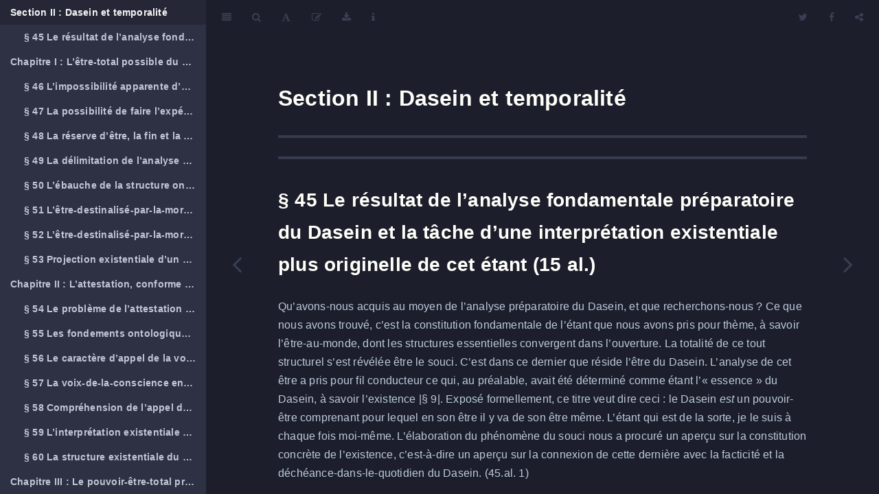

--- FILE ---
content_type: text/html
request_url: https://editions.academiques.fr/1927-E%CC%82tre%20et%20temps%20par%20Martin%20Heidegger/section-ii-dasein-et-temporalit%C3%A9.html
body_size: 11469
content:
<!DOCTYPE html>
<html lang="fr" xml:lang="fr">
<head>

  <meta charset="utf-8" />
  <meta http-equiv="X-UA-Compatible" content="IE=edge" />
  <title>Section II : Dasein et temporalité | Être et temps (1927)</title>
  <meta name="description" content="Section II : Dasein et temporalité | Être et temps (1927)" />
  <meta name="generator" content="bookdown 0.39 and GitBook 2.6.7" />

  <meta property="og:title" content="Section II : Dasein et temporalité | Être et temps (1927)" />
  <meta property="og:type" content="book" />
  
  
  

  <meta name="twitter:card" content="summary" />
  <meta name="twitter:title" content="Section II : Dasein et temporalité | Être et temps (1927)" />
  
  
  

<meta name="author" content="Martin Heidegger" />



  <meta name="viewport" content="width=device-width, initial-scale=1" />
  <meta name="apple-mobile-web-app-capable" content="yes" />
  <meta name="apple-mobile-web-app-status-bar-style" content="black" />
  
  
<link rel="prev" href="chapitre-vi-le-souci-comme-être-du-dasein.html"/>
<link rel="next" href="chapitre-i-lêtre-total-possible-du-dasein-et-lêtre-destinalisé-par-la-mort.html"/>
<script src="libs/jquery-3.6.0/jquery-3.6.0.min.js"></script>
<script src="https://cdn.jsdelivr.net/npm/fuse.js@6.4.6/dist/fuse.min.js"></script>
<link href="libs/gitbook-2.6.7/css/style.css" rel="stylesheet" />
<link href="libs/gitbook-2.6.7/css/plugin-table.css" rel="stylesheet" />
<link href="libs/gitbook-2.6.7/css/plugin-bookdown.css" rel="stylesheet" />
<link href="libs/gitbook-2.6.7/css/plugin-highlight.css" rel="stylesheet" />
<link href="libs/gitbook-2.6.7/css/plugin-search.css" rel="stylesheet" />
<link href="libs/gitbook-2.6.7/css/plugin-fontsettings.css" rel="stylesheet" />
<link href="libs/gitbook-2.6.7/css/plugin-clipboard.css" rel="stylesheet" />








<link href="libs/anchor-sections-1.1.0/anchor-sections.css" rel="stylesheet" />
<link href="libs/anchor-sections-1.1.0/anchor-sections-hash.css" rel="stylesheet" />
<script src="libs/anchor-sections-1.1.0/anchor-sections.js"></script>



<style type="text/css">
  
  div.hanging-indent{margin-left: 1.5em; text-indent: -1.5em;}
</style>

<link rel="stylesheet" href="style.css" type="text/css" />
</head>

<body>



  <div class="book without-animation with-summary font-size-2 font-family-1" data-basepath=".">

    <div class="book-summary">
      <nav role="navigation">

<ul class="summary">
<li><a href="./">Être et temps</a></li>

<li class="divider"></li>
<li class="chapter" data-level="" data-path="être-et-temps-par-martin-heidegger.html"><a href="être-et-temps-par-martin-heidegger.html"><i class="fa fa-check"></i><em>Être et temps</em> par Martin Heidegger</a>
<ul>
<li class="chapter" data-level="" data-path="être-et-temps-par-martin-heidegger.html"><a href="être-et-temps-par-martin-heidegger.html#dédicace"><i class="fa fa-check"></i>Dédicace</a></li>
<li class="chapter" data-level="" data-path="être-et-temps-par-martin-heidegger.html"><a href="être-et-temps-par-martin-heidegger.html#note-liminaire"><i class="fa fa-check"></i>Note liminaire</a></li>
<li class="chapter" data-level="" data-path="être-et-temps-par-martin-heidegger.html"><a href="être-et-temps-par-martin-heidegger.html#exergue"><i class="fa fa-check"></i>Exergue</a></li>
</ul></li>
<li class="chapter" data-level="1" data-path="introduction-exposition-de-la-question-du-sens-de-lêtre.html"><a href="introduction-exposition-de-la-question-du-sens-de-lêtre.html"><i class="fa fa-check"></i><b>1</b> Introduction : Exposition de la question du sens de l’être</a></li>
<li class="chapter" data-level="" data-path="chapitre-i-nécessité-structure-et-primauté-de-la-question-de-lêtre.html"><a href="chapitre-i-nécessité-structure-et-primauté-de-la-question-de-lêtre.html"><i class="fa fa-check"></i>Chapitre I : Nécessité, structure et primauté de la question de l’être</a>
<ul>
<li class="chapter" data-level="" data-path="chapitre-i-nécessité-structure-et-primauté-de-la-question-de-lêtre.html"><a href="chapitre-i-nécessité-structure-et-primauté-de-la-question-de-lêtre.html#nécessité-dune-reprise-de-la-question-de-lêtre-8-al."><i class="fa fa-check"></i>§ 1 Nécessité d’une reprise de la question de l’être (8 al.)</a></li>
<li class="chapter" data-level="" data-path="chapitre-i-nécessité-structure-et-primauté-de-la-question-de-lêtre.html"><a href="chapitre-i-nécessité-structure-et-primauté-de-la-question-de-lêtre.html#structure-formelle-de-la-question-du-sens-de-lêtre-12-al."><i class="fa fa-check"></i>§ 2 Structure formelle de la question du sens de l’être (12 al.)</a></li>
<li class="chapter" data-level="" data-path="chapitre-i-nécessité-structure-et-primauté-de-la-question-de-lêtre.html"><a href="chapitre-i-nécessité-structure-et-primauté-de-la-question-de-lêtre.html#la-primauté-ontologique-de-la-question-de-lêtre-9-al."><i class="fa fa-check"></i>§ 3 La primauté ontologique de la question de l’être (9 al.)</a></li>
<li class="chapter" data-level="" data-path="chapitre-i-nécessité-structure-et-primauté-de-la-question-de-lêtre.html"><a href="chapitre-i-nécessité-structure-et-primauté-de-la-question-de-lêtre.html#la-primauté-ontique-de-la-question-de-lêtre-13-al."><i class="fa fa-check"></i>§ 4 La primauté ontique de la question de l’être (13 al.)</a></li>
</ul></li>
<li class="chapter" data-level="" data-path="chapitre-ii-la-double-tâche-de-lélaboration-de-la-question-de-lêtre-méthode-et-plan-de-linvestigation.html"><a href="chapitre-ii-la-double-tâche-de-lélaboration-de-la-question-de-lêtre-méthode-et-plan-de-linvestigation.html"><i class="fa fa-check"></i>Chapitre II : La double tâche de l’élaboration de la question de l’être ; méthode et plan de l’investigation</a>
<ul>
<li class="chapter" data-level="" data-path="chapitre-ii-la-double-tâche-de-lélaboration-de-la-question-de-lêtre-méthode-et-plan-de-linvestigation.html"><a href="chapitre-ii-la-double-tâche-de-lélaboration-de-la-question-de-lêtre-méthode-et-plan-de-linvestigation.html#lanalytique-ontologique-du-dasein-en-tant-que-dégagement-de-lhorizon-ouvrant-la-voie-à-une-interprétation-du-sens-de-lêtre-en-lui-même-14-al."><i class="fa fa-check"></i>§ 5 L’analytique ontologique du Dasein en tant que dégagement de l’horizon ouvrant la voie à une interprétation du sens de l’être en lui-même (14 al.)</a></li>
<li class="chapter" data-level="" data-path="chapitre-ii-la-double-tâche-de-lélaboration-de-la-question-de-lêtre-méthode-et-plan-de-linvestigation.html"><a href="chapitre-ii-la-double-tâche-de-lélaboration-de-la-question-de-lêtre-méthode-et-plan-de-linvestigation.html#la-tâche-dune-destruction-réinstantiatrice-de-lhistoire-de-lontologie-20-al."><i class="fa fa-check"></i>§ 6 La tâche d’une destruction réinstantiatrice de l’histoire de l’ontologie (20 al.)</a></li>
<li class="chapter" data-level="" data-path="chapitre-ii-la-double-tâche-de-lélaboration-de-la-question-de-lêtre-méthode-et-plan-de-linvestigation.html"><a href="chapitre-ii-la-double-tâche-de-lélaboration-de-la-question-de-lêtre-méthode-et-plan-de-linvestigation.html#la-méthode-phénoménologique-de-linvestigation-39-al."><i class="fa fa-check"></i>§ 7 La méthode phénoménologique de l’investigation (39 al.)</a></li>
<li class="chapter" data-level="" data-path="chapitre-ii-la-double-tâche-de-lélaboration-de-la-question-de-lêtre-méthode-et-plan-de-linvestigation.html"><a href="chapitre-ii-la-double-tâche-de-lélaboration-de-la-question-de-lêtre-méthode-et-plan-de-linvestigation.html#plan-du-traité-3-al."><i class="fa fa-check"></i>§ 8 Plan du traité (3 al.)</a></li>
</ul></li>
<li class="chapter" data-level="" data-path="partie-i-interprétation-du-dasein-axée-sur-la-temporalité-et-interprétation-explicitante-du-temps-comme-horizon-transcendantal-de-la-question-de-lêtre.html"><a href="partie-i-interprétation-du-dasein-axée-sur-la-temporalité-et-interprétation-explicitante-du-temps-comme-horizon-transcendantal-de-la-question-de-lêtre.html"><i class="fa fa-check"></i>Partie I : Interprétation du Dasein axée sur la temporalité et interprétation explicitante du temps comme horizon transcendantal de la question de l’être</a></li>
<li class="chapter" data-level="" data-path="section-i-analyse-fondamentale-préparatoire-du-dasein.html"><a href="section-i-analyse-fondamentale-préparatoire-du-dasein.html"><i class="fa fa-check"></i>Section I : Analyse fondamentale, préparatoire, du Dasein</a></li>
<li class="chapter" data-level="" data-path="chapitre-i-exposition-de-la-tâche-dune-analyse-préparatoire-du-dasein.html"><a href="chapitre-i-exposition-de-la-tâche-dune-analyse-préparatoire-du-dasein.html"><i class="fa fa-check"></i>Chapitre I : Exposition de la tâche d’une analyse préparatoire du Dasein</a>
<ul>
<li class="chapter" data-level="" data-path="chapitre-i-exposition-de-la-tâche-dune-analyse-préparatoire-du-dasein.html"><a href="chapitre-i-exposition-de-la-tâche-dune-analyse-préparatoire-du-dasein.html#le-thème-de-lanalytique-du-dasein-12-al."><i class="fa fa-check"></i>§ 9 Le thème de l’analytique du Dasein (12 al.)</a></li>
<li class="chapter" data-level="" data-path="chapitre-i-exposition-de-la-tâche-dune-analyse-préparatoire-du-dasein.html"><a href="chapitre-i-exposition-de-la-tâche-dune-analyse-préparatoire-du-dasein.html#la-délimitation-de-lanalytique-du-dasein-par-rapport-à-lanthropologie-la-psychologie-et-la-biologie-11-al."><i class="fa fa-check"></i>§ 10 La délimitation de l’analytique du Dasein par rapport à l’anthropologie, la psychologie et la biologie (11 al.)</a></li>
<li class="chapter" data-level="" data-path="chapitre-i-exposition-de-la-tâche-dune-analyse-préparatoire-du-dasein.html"><a href="chapitre-i-exposition-de-la-tâche-dune-analyse-préparatoire-du-dasein.html#lanalytique-existentiale-et-linterprétation-du-dasein-primitif.-les-difficultés-de-parvenir-à-un-concept-naturel-du-monde-4-al."><i class="fa fa-check"></i>§ 11 L’analytique existentiale et l’interprétation du Dasein primitif. Les difficultés de parvenir à un « concept naturel du monde » (4 al.)</a></li>
</ul></li>
<li class="chapter" data-level="" data-path="chapitre-ii-lêtre-au-monde-en-général-en-tant-que-constitution-fondamentale-du-dasein.html"><a href="chapitre-ii-lêtre-au-monde-en-général-en-tant-que-constitution-fondamentale-du-dasein.html"><i class="fa fa-check"></i>Chapitre II : L’être-au-monde en général, en tant que constitution fondamentale du Dasein</a>
<ul>
<li class="chapter" data-level="" data-path="chapitre-ii-lêtre-au-monde-en-général-en-tant-que-constitution-fondamentale-du-dasein.html"><a href="chapitre-ii-lêtre-au-monde-en-général-en-tant-que-constitution-fondamentale-du-dasein.html#lébauche-de-lêtre-au-monde-tirée-de-lorientation-sur-lêtre-en-situation-en-tant-que-tel-18-al."><i class="fa fa-check"></i>§ 12 L’ébauche de l’être-au-monde tirée de l’orientation sur l’être-en-situation en tant que tel (18 al.)</a></li>
<li class="chapter" data-level="" data-path="chapitre-ii-lêtre-au-monde-en-général-en-tant-que-constitution-fondamentale-du-dasein.html"><a href="chapitre-ii-lêtre-au-monde-en-général-en-tant-que-constitution-fondamentale-du-dasein.html#exemplification-de-lêtre-en-situation-tirée-dun-mode-dérivé-la-connaissance-du-monde-6-al."><i class="fa fa-check"></i>§ 13 Exemplification de l’être-en-situation tirée d’un mode dérivé : la connaissance du monde (6 al.)</a></li>
</ul></li>
<li class="chapter" data-level="" data-path="chapitre-iii-le-phénomène-du-monde.html"><a href="chapitre-iii-le-phénomène-du-monde.html"><i class="fa fa-check"></i>Chapitre III : Le phénomène du monde</a>
<ul>
<li class="chapter" data-level="" data-path="chapitre-iii-le-phénomène-du-monde.html"><a href="chapitre-iii-le-phénomène-du-monde.html#lidée-de-phénomène-du-monde-en-général-18-al."><i class="fa fa-check"></i>§ 14 L’idée de phénomène du monde en général (18 al.)</a></li>
</ul></li>
<li class="chapter" data-level="" data-path="analyse-du-phénomène-du-monde-ambiant-et-du-phénomène-du-monde-en-général.html"><a href="analyse-du-phénomène-du-monde-ambiant-et-du-phénomène-du-monde-en-général.html"><i class="fa fa-check"></i>Analyse du phénomène du monde ambiant et du phénomène du monde en général</a>
<ul>
<li class="chapter" data-level="" data-path="analyse-du-phénomène-du-monde-ambiant-et-du-phénomène-du-monde-en-général.html"><a href="analyse-du-phénomène-du-monde-ambiant-et-du-phénomène-du-monde-en-général.html#lêtre-de-létant-présent-dans-le-monde-ambiant-14-al."><i class="fa fa-check"></i>§ 15 L’être de l’étant présent dans le monde ambiant (14 al.)</a></li>
<li class="chapter" data-level="" data-path="analyse-du-phénomène-du-monde-ambiant-et-du-phénomène-du-monde-en-général.html"><a href="analyse-du-phénomène-du-monde-ambiant-et-du-phénomène-du-monde-en-général.html#la-conformité-du-monde-et-du-monde-ambiant-telle-quelle-sannonce-dans-létant-appartenant-au-monde-15-al."><i class="fa fa-check"></i>§ 16 La conformité du monde et du monde ambiant telle qu’elle s’annonce dans l’étant appartenant au « monde » (15 al.)</a></li>
<li class="chapter" data-level="" data-path="analyse-du-phénomène-du-monde-ambiant-et-du-phénomène-du-monde-en-général.html"><a href="analyse-du-phénomène-du-monde-ambiant-et-du-phénomène-du-monde-en-général.html#renvoi-et-signe-15-al."><i class="fa fa-check"></i>§ 17 Renvoi et signe (15 al.)</a></li>
<li class="chapter" data-level="" data-path="analyse-du-phénomène-du-monde-ambiant-et-du-phénomène-du-monde-en-général.html"><a href="analyse-du-phénomène-du-monde-ambiant-et-du-phénomène-du-monde-en-général.html#ajustement-et-significativité-le-phénomène-du-monde-16-al."><i class="fa fa-check"></i>§ 18 Ajustement et significativité ; le phénomène du monde (16 al.)</a></li>
</ul></li>
<li class="chapter" data-level="" data-path="le-contraste-entre-lanalyse-du-phénomène-du-monde-et-linterprétation-cartésienne-du-monde.html"><a href="le-contraste-entre-lanalyse-du-phénomène-du-monde-et-linterprétation-cartésienne-du-monde.html"><i class="fa fa-check"></i>Le contraste entre l’analyse du phénomène du monde et l’interprétation cartésienne du monde</a>
<ul>
<li class="chapter" data-level="" data-path="le-contraste-entre-lanalyse-du-phénomène-du-monde-et-linterprétation-cartésienne-du-monde.html"><a href="le-contraste-entre-lanalyse-du-phénomène-du-monde-et-linterprétation-cartésienne-du-monde.html#la-détermination-du-monde-en-tant-que-res-extensa-4-al."><i class="fa fa-check"></i>§ 19 La détermination du « monde » en tant que <em>res extensa</em> (4 al.)</a></li>
<li class="chapter" data-level="" data-path="le-contraste-entre-lanalyse-du-phénomène-du-monde-et-linterprétation-cartésienne-du-monde.html"><a href="le-contraste-entre-lanalyse-du-phénomène-du-monde-et-linterprétation-cartésienne-du-monde.html#les-fondements-de-la-détermination-ontologique-du-monde-4-al."><i class="fa fa-check"></i>§ 20 Les fondements de la détermination ontologique du « monde » (4 al.)</a></li>
<li class="chapter" data-level="" data-path="le-contraste-entre-lanalyse-du-phénomène-du-monde-et-linterprétation-cartésienne-du-monde.html"><a href="le-contraste-entre-lanalyse-du-phénomène-du-monde-et-linterprétation-cartésienne-du-monde.html#la-discussion-herméneutique-de-lontologie-cartésienne-du-monde-17-al."><i class="fa fa-check"></i>§ 21 La discussion herméneutique de l’ontologie cartésienne du « monde » (17 al.)</a></li>
</ul></li>
<li class="chapter" data-level="" data-path="lambiance-propre-au-monde-ambiant-et-la-spatialité-du-dasein.html"><a href="lambiance-propre-au-monde-ambiant-et-la-spatialité-du-dasein.html"><i class="fa fa-check"></i>L’ambiance propre au monde ambiant et la spatialité du Dasein</a>
<ul>
<li class="chapter" data-level="" data-path="lambiance-propre-au-monde-ambiant-et-la-spatialité-du-dasein.html"><a href="lambiance-propre-au-monde-ambiant-et-la-spatialité-du-dasein.html#la-spatialité-de-létant-appartenant-au-monde-utilisable-5-al."><i class="fa fa-check"></i>§ 22 La spatialité de l’étant appartenant au « monde » utilisable (5 al.)</a></li>
<li class="chapter" data-level="" data-path="lambiance-propre-au-monde-ambiant-et-la-spatialité-du-dasein.html"><a href="lambiance-propre-au-monde-ambiant-et-la-spatialité-du-dasein.html#la-spatialité-de-lêtre-au-monde-13-al."><i class="fa fa-check"></i>§ 23 La spatialité de l’être-au-monde (13 al.)</a></li>
<li class="chapter" data-level="" data-path="lambiance-propre-au-monde-ambiant-et-la-spatialité-du-dasein.html"><a href="lambiance-propre-au-monde-ambiant-et-la-spatialité-du-dasein.html#la-spatialité-du-dasein-et-lespace-9-al."><i class="fa fa-check"></i>§ 24 La spatialité du Dasein et l’espace (9 al.)</a></li>
</ul></li>
<li class="chapter" data-level="" data-path="chapitre-iv-lêtre-au-monde-comme-être-avec-et-être-soi-même-le-on.html"><a href="chapitre-iv-lêtre-au-monde-comme-être-avec-et-être-soi-même-le-on.html"><i class="fa fa-check"></i>Chapitre IV : L’être-au-monde comme être-avec et être-soi-même, le « on »</a>
<ul>
<li class="chapter" data-level="" data-path="chapitre-iv-lêtre-au-monde-comme-être-avec-et-être-soi-même-le-on.html"><a href="chapitre-iv-lêtre-au-monde-comme-être-avec-et-être-soi-même-le-on.html#lamorce-de-la-question-existentiale-du-qui-du-dasein-9-al."><i class="fa fa-check"></i>§ 25 L’amorce de la question existentiale du « qui » du Dasein (9 al.)</a></li>
<li class="chapter" data-level="" data-path="chapitre-iv-lêtre-au-monde-comme-être-avec-et-être-soi-même-le-on.html"><a href="chapitre-iv-lêtre-au-monde-comme-être-avec-et-être-soi-même-le-on.html#lêtre-là-avec-des-autres-et-lêtre-avec-quotidien-25-al."><i class="fa fa-check"></i>§ 26 L’être-là-avec des autres et l’être-avec quotidien (25 al.)</a></li>
<li class="chapter" data-level="" data-path="chapitre-iv-lêtre-au-monde-comme-être-avec-et-être-soi-même-le-on.html"><a href="chapitre-iv-lêtre-au-monde-comme-être-avec-et-être-soi-même-le-on.html#lêtre-soi-même-quotidien-et-le-on-18-al."><i class="fa fa-check"></i>§ 27 L’être-soi-même quotidien et le on (18 al.)</a></li>
</ul></li>
<li class="chapter" data-level="" data-path="chapitre-v-lêtre-en-situation-en-tant-que-tel.html"><a href="chapitre-v-lêtre-en-situation-en-tant-que-tel.html"><i class="fa fa-check"></i>Chapitre V : L’être-en-situation en tant que tel</a>
<ul>
<li class="chapter" data-level="" data-path="chapitre-v-lêtre-en-situation-en-tant-que-tel.html"><a href="chapitre-v-lêtre-en-situation-en-tant-que-tel.html#la-tâche-dune-analyse-thématique-de-lêtre-en-situation-12-al."><i class="fa fa-check"></i>§ 28 La tâche d’une analyse thématique de l’être-en-situation (12 al.)</a></li>
<li class="chapter" data-level="" data-path="chapitre-v-lêtre-en-situation-en-tant-que-tel.html"><a href="chapitre-v-lêtre-en-situation-en-tant-que-tel.html#lêtre-ouvert-à-un-là-en-tant-que-disposition-affective-18-al."><i class="fa fa-check"></i>§ 29 L’être-ouvert-à-un-là en tant que disposition affective (18 al.)</a></li>
<li class="chapter" data-level="" data-path="chapitre-v-lêtre-en-situation-en-tant-que-tel.html"><a href="chapitre-v-lêtre-en-situation-en-tant-que-tel.html#la-peur-en-tant-que-mode-de-la-tonalité-affective-7-al."><i class="fa fa-check"></i>§ 30 La peur en tant que mode de la tonalité affective (7 al.)</a></li>
<li class="chapter" data-level="" data-path="chapitre-v-lêtre-en-situation-en-tant-que-tel.html"><a href="chapitre-v-lêtre-en-situation-en-tant-que-tel.html#lêtre-ouvert-à-un-là-en-tant-que-comprendre-18-al."><i class="fa fa-check"></i>§ 31 L’être-ouvert-à-un-là en tant que comprendre (18 al.)</a></li>
<li class="chapter" data-level="" data-path="chapitre-v-lêtre-en-situation-en-tant-que-tel.html"><a href="chapitre-v-lêtre-en-situation-en-tant-que-tel.html#compréhension-et-interprétation-explicitante-auslegung-13-al."><i class="fa fa-check"></i>§ 32 Compréhension et interprétation explicitante [Auslegung] (13 al.)</a></li>
<li class="chapter" data-level="" data-path="chapitre-v-lêtre-en-situation-en-tant-que-tel.html"><a href="chapitre-v-lêtre-en-situation-en-tant-que-tel.html#lénoncé-en-tant-que-mode-dérivé-de-linterprétation-explicitante-18-al."><i class="fa fa-check"></i>§ 33 L’énoncé en tant que mode dérivé de l’interprétation explicitante (18 al.)</a></li>
<li class="chapter" data-level="" data-path="chapitre-v-lêtre-en-situation-en-tant-que-tel.html"><a href="chapitre-v-lêtre-en-situation-en-tant-que-tel.html#être-situé-et-parler-le-langage-20-al."><i class="fa fa-check"></i>§ 34 Être-situé et parler, le langage (20 al.)</a></li>
<li class="chapter" data-level="" data-path="chapitre-v-lêtre-en-situation-en-tant-que-tel.html"><a href="chapitre-v-lêtre-en-situation-en-tant-que-tel.html#le-bavardage-10-al."><i class="fa fa-check"></i>§ 35 Le bavardage (10 al.)</a></li>
<li class="chapter" data-level="" data-path="chapitre-v-lêtre-en-situation-en-tant-que-tel.html"><a href="chapitre-v-lêtre-en-situation-en-tant-que-tel.html#la-curiosité-7-al."><i class="fa fa-check"></i>§ 36 La curiosité (7 al.)</a></li>
<li class="chapter" data-level="" data-path="chapitre-v-lêtre-en-situation-en-tant-que-tel.html"><a href="chapitre-v-lêtre-en-situation-en-tant-que-tel.html#léquivocité-9-al."><i class="fa fa-check"></i>§ 37 L’équivocité (9 al.)</a></li>
<li class="chapter" data-level="" data-path="chapitre-v-lêtre-en-situation-en-tant-que-tel.html"><a href="chapitre-v-lêtre-en-situation-en-tant-que-tel.html#la-déchéance-dans-le-quotidien-et-lêtre-jeté-là-20-al."><i class="fa fa-check"></i>§ 38 La déchéance-dans-le-quotidien et l’être-jeté-là (20 al.)</a></li>
</ul></li>
<li class="chapter" data-level="" data-path="chapitre-vi-le-souci-comme-être-du-dasein.html"><a href="chapitre-vi-le-souci-comme-être-du-dasein.html"><i class="fa fa-check"></i>Chapitre VI : Le souci comme être du Dasein</a>
<ul>
<li class="chapter" data-level="" data-path="chapitre-vi-le-souci-comme-être-du-dasein.html"><a href="chapitre-vi-le-souci-comme-être-du-dasein.html#la-question-de-la-totalité-originelle-de-la-structure-du-dasein-12-al."><i class="fa fa-check"></i>§ 39 La question de la totalité originelle de la structure du Dasein (12 al.)</a></li>
<li class="chapter" data-level="" data-path="chapitre-vi-le-souci-comme-être-du-dasein.html"><a href="chapitre-vi-le-souci-comme-être-du-dasein.html#la-tonalité-affective-fondamentale-de-langoisse-en-tant-quouverure-privilégiéeréa-du-dasein-23-al."><i class="fa fa-check"></i>§ 40 La tonalité affective fondamentale de l’angoisse en tant qu’ouverure privilégiéeréa du Dasein (23 al.)</a></li>
<li class="chapter" data-level="" data-path="chapitre-vi-le-souci-comme-être-du-dasein.html"><a href="chapitre-vi-le-souci-comme-être-du-dasein.html#lêtre-du-dasein-en-tant-que-souci-18-al."><i class="fa fa-check"></i>§ 41 L’être du Dasein en tant que souci (18 al.)</a></li>
<li class="chapter" data-level="" data-path="chapitre-vi-le-souci-comme-être-du-dasein.html"><a href="chapitre-vi-le-souci-comme-être-du-dasein.html#la-confirmation-de-linterprétation-existentiale-du-dasein-comme-souci-par-une-interprétation-explicitante-pré-ontologique-11-al."><i class="fa fa-check"></i>§ 42 La confirmation de l’interprétation existentiale du Dasein comme souci par une interprétation explicitante pré-ontologique (11 al.)</a></li>
<li class="chapter" data-level="" data-path="chapitre-vi-le-souci-comme-être-du-dasein.html"><a href="chapitre-vi-le-souci-comme-être-du-dasein.html#dasein-phénomène-du-monde-et-réalité-36-al."><i class="fa fa-check"></i>§ 43 Dasein, phénomène du monde et réalité (36 al.)</a></li>
<li class="chapter" data-level="" data-path="chapitre-vi-le-souci-comme-être-du-dasein.html"><a href="chapitre-vi-le-souci-comme-être-du-dasein.html#dasein-ouverture-et-vérité-63-al."><i class="fa fa-check"></i>§ 44 Dasein, ouverture et vérité (63 al.)</a></li>
</ul></li>
<li class="chapter" data-level="" data-path="section-ii-dasein-et-temporalité.html"><a href="section-ii-dasein-et-temporalité.html"><i class="fa fa-check"></i>Section II : Dasein et temporalité</a>
<ul>
<li class="chapter" data-level="" data-path="section-ii-dasein-et-temporalité.html"><a href="section-ii-dasein-et-temporalité.html#le-résultat-de-lanalyse-fondamentale-préparatoire-du-dasein-et-la-tâche-dune-interprétation-existentiale-plus-originelle-de-cet-étant-15-al."><i class="fa fa-check"></i>§ 45 Le résultat de l’analyse fondamentale préparatoire du Dasein et la tâche d’une interprétation existentiale plus originelle de cet étant (15 al.)</a></li>
</ul></li>
<li class="chapter" data-level="" data-path="chapitre-i-lêtre-total-possible-du-dasein-et-lêtre-destinalisé-par-la-mort.html"><a href="chapitre-i-lêtre-total-possible-du-dasein-et-lêtre-destinalisé-par-la-mort.html"><i class="fa fa-check"></i>Chapitre I : L’être-total possible du Dasein et l’être-destinalisé-par-la-mort</a>
<ul>
<li class="chapter" data-level="" data-path="chapitre-i-lêtre-total-possible-du-dasein-et-lêtre-destinalisé-par-la-mort.html"><a href="chapitre-i-lêtre-total-possible-du-dasein-et-lêtre-destinalisé-par-la-mort.html#limpossibilité-apparente-dune-saisie-et-dune-détermination-ontologiques-de-lêtre-total-conformes-à-ce-quest-le-dasein-6-al."><i class="fa fa-check"></i>§ 46 L’impossibilité apparente d’une saisie et d’une détermination ontologiques de l’être-total conformes à ce qu’est le Dasein (6 al.)</a></li>
<li class="chapter" data-level="" data-path="chapitre-i-lêtre-total-possible-du-dasein-et-lêtre-destinalisé-par-la-mort.html"><a href="chapitre-i-lêtre-total-possible-du-dasein-et-lêtre-destinalisé-par-la-mort.html#la-possibilité-de-faire-lexpérience-de-la-mort-des-autres-et-la-possibilité-de-saisir-un-dasein-total-16-al."><i class="fa fa-check"></i>§ 47 La possibilité de faire l’expérience de la mort des autres et la possibilité de saisir un Dasein total (16 al.)</a></li>
<li class="chapter" data-level="" data-path="chapitre-i-lêtre-total-possible-du-dasein-et-lêtre-destinalisé-par-la-mort.html"><a href="chapitre-i-lêtre-total-possible-du-dasein-et-lêtre-destinalisé-par-la-mort.html#la-réserve-dêtre-la-fin-et-la-clôture-de-la-totalité-19-al."><i class="fa fa-check"></i>§ 48 La réserve d’être, la fin et la clôture de la totalité (19 al.)</a></li>
<li class="chapter" data-level="" data-path="chapitre-i-lêtre-total-possible-du-dasein-et-lêtre-destinalisé-par-la-mort.html"><a href="chapitre-i-lêtre-total-possible-du-dasein-et-lêtre-destinalisé-par-la-mort.html#la-délimitation-de-lanalyse-existentiale-de-la-mort-par-rapport-à-dautres-interprétations-possibles-du-phénomène-7-al."><i class="fa fa-check"></i>§ 49 La délimitation de l’analyse existentiale de la mort par rapport à d’autres interprétations possibles du phénomène (7 al.)</a></li>
<li class="chapter" data-level="" data-path="chapitre-i-lêtre-total-possible-du-dasein-et-lêtre-destinalisé-par-la-mort.html"><a href="chapitre-i-lêtre-total-possible-du-dasein-et-lêtre-destinalisé-par-la-mort.html#lébauche-de-la-structure-ontologique-existentialement-fondée-de-la-mort-9-al."><i class="fa fa-check"></i>§ 50 L’ébauche de la structure ontologique existentialement fondée de la mort (9 al.)</a></li>
<li class="chapter" data-level="" data-path="chapitre-i-lêtre-total-possible-du-dasein-et-lêtre-destinalisé-par-la-mort.html"><a href="chapitre-i-lêtre-total-possible-du-dasein-et-lêtre-destinalisé-par-la-mort.html#lêtre-destinalisé-par-la-mort-et-la-quotidienneté-du-dasein-7-al."><i class="fa fa-check"></i>§ 51 L’être-destinalisé-par-la-mort et la quotidienneté du Dasein (7 al.)</a></li>
<li class="chapter" data-level="" data-path="chapitre-i-lêtre-total-possible-du-dasein-et-lêtre-destinalisé-par-la-mort.html"><a href="chapitre-i-lêtre-total-possible-du-dasein-et-lêtre-destinalisé-par-la-mort.html#lêtre-destinalisé-par-la-mort-et-le-concept-existential-complet-de-la-mort-17-al."><i class="fa fa-check"></i>§ 52 L’être-destinalisé-par-la-mort et le concept existential complet de la mort (17 al.)</a></li>
<li class="chapter" data-level="" data-path="chapitre-i-lêtre-total-possible-du-dasein-et-lêtre-destinalisé-par-la-mort.html"><a href="chapitre-i-lêtre-total-possible-du-dasein-et-lêtre-destinalisé-par-la-mort.html#projection-existentiale-dun-être-destinalisé-par-la-mort-authentique-19-al."><i class="fa fa-check"></i>§ 53 Projection existentiale d’un être-destinalisé-par-la-mort authentique (19 al.)</a></li>
</ul></li>
<li class="chapter" data-level="" data-path="chapitre-ii-lattestation-conforme-à-ce-quest-le-dasein-dun-pouvoir-être-authentique-et-lêtre-résolu.html"><a href="chapitre-ii-lattestation-conforme-à-ce-quest-le-dasein-dun-pouvoir-être-authentique-et-lêtre-résolu.html"><i class="fa fa-check"></i>Chapitre II : L’attestation, conforme à ce qu’est le Dasein, d’un pouvoir-être authentique et l’être-résolu</a>
<ul>
<li class="chapter" data-level="" data-path="chapitre-ii-lattestation-conforme-à-ce-quest-le-dasein-dun-pouvoir-être-authentique-et-lêtre-résolu.html"><a href="chapitre-ii-lattestation-conforme-à-ce-quest-le-dasein-dun-pouvoir-être-authentique-et-lêtre-résolu.html#le-problème-de-lattestation-dune-possibilité-existentielle-authentique-9-al."><i class="fa fa-check"></i>§ 54 Le problème de l’attestation d’une possibilité existentielle authentique (9 al.)</a></li>
<li class="chapter" data-level="" data-path="chapitre-ii-lattestation-conforme-à-ce-quest-le-dasein-dun-pouvoir-être-authentique-et-lêtre-résolu.html"><a href="chapitre-ii-lattestation-conforme-à-ce-quest-le-dasein-dun-pouvoir-être-authentique-et-lêtre-résolu.html#les-fondements-ontologiques-et-existentiaux-de-la-voix-de-la-conscience-4-al."><i class="fa fa-check"></i>§ 55 Les fondements ontologiques et existentiaux de la voix-de-la-conscience (4 al.)</a></li>
<li class="chapter" data-level="" data-path="chapitre-ii-lattestation-conforme-à-ce-quest-le-dasein-dun-pouvoir-être-authentique-et-lêtre-résolu.html"><a href="chapitre-ii-lattestation-conforme-à-ce-quest-le-dasein-dun-pouvoir-être-authentique-et-lêtre-résolu.html#le-caractère-dappel-de-la-voix-de-la-conscience-9-al."><i class="fa fa-check"></i>§ 56 Le caractère d’appel de la voix-de-la-conscience (9 al.)</a></li>
<li class="chapter" data-level="" data-path="chapitre-ii-lattestation-conforme-à-ce-quest-le-dasein-dun-pouvoir-être-authentique-et-lêtre-résolu.html"><a href="chapitre-ii-lattestation-conforme-à-ce-quest-le-dasein-dun-pouvoir-être-authentique-et-lêtre-résolu.html#la-voix-de-la-conscience-en-tant-quappel-du-souci-20-al."><i class="fa fa-check"></i>§ 57 La voix-de-la-conscience en tant qu’appel du souci (20 al.)</a></li>
<li class="chapter" data-level="" data-path="chapitre-ii-lattestation-conforme-à-ce-quest-le-dasein-dun-pouvoir-être-authentique-et-lêtre-résolu.html"><a href="chapitre-ii-lattestation-conforme-à-ce-quest-le-dasein-dun-pouvoir-être-authentique-et-lêtre-résolu.html#compréhension-de-lappel-de-la-vocation-et-le-devoir-32-al."><i class="fa fa-check"></i>§ 58 Compréhension de l’appel de la vocation et le devoir (32 al.)</a></li>
<li class="chapter" data-level="" data-path="chapitre-ii-lattestation-conforme-à-ce-quest-le-dasein-dun-pouvoir-être-authentique-et-lêtre-résolu.html"><a href="chapitre-ii-lattestation-conforme-à-ce-quest-le-dasein-dun-pouvoir-être-authentique-et-lêtre-résolu.html#linterprétation-existentiale-et-linterprétation-explicitante-courante-de-la-voix-de-la-conscience-18-al."><i class="fa fa-check"></i>§ 59 L’interprétation existentiale et l’interprétation explicitante courante de la voix-de-la-conscience (18 al.)</a></li>
<li class="chapter" data-level="" data-path="chapitre-ii-lattestation-conforme-à-ce-quest-le-dasein-dun-pouvoir-être-authentique-et-lêtre-résolu.html"><a href="chapitre-ii-lattestation-conforme-à-ce-quest-le-dasein-dun-pouvoir-être-authentique-et-lêtre-résolu.html#la-structure-existentiale-du-pouvoir-être-authentique-attesté-dans-la-voix-de-la-conscience-18-al."><i class="fa fa-check"></i>§ 60 La structure existentiale du pouvoir-être authentique attesté dans la voix-de-la-conscience (18 al.)</a></li>
</ul></li>
<li class="chapter" data-level="" data-path="chapitre-iii-le-pouvoir-être-total-propre-du-dasein-et-la-temporalité-en-tant-que-sens-ontologique-du-souci.html"><a href="chapitre-iii-le-pouvoir-être-total-propre-du-dasein-et-la-temporalité-en-tant-que-sens-ontologique-du-souci.html"><i class="fa fa-check"></i>Chapitre III : Le pouvoir-être-total propre du Dasein et la temporalité en tant que sens ontologique du souci</a>
<ul>
<li class="chapter" data-level="" data-path="chapitre-iii-le-pouvoir-être-total-propre-du-dasein-et-la-temporalité-en-tant-que-sens-ontologique-du-souci.html"><a href="chapitre-iii-le-pouvoir-être-total-propre-du-dasein-et-la-temporalité-en-tant-que-sens-ontologique-du-souci.html#ébauche-du-pas-méthodologique-conduisant-de-la-délimitation-de-lêtre-total-authentique-et-conforme-à-ce-quest-le-dasein-au-dégagement-phénoménal-de-la-temporalité-9-al."><i class="fa fa-check"></i>§ 61 Ébauche du pas méthodologique conduisant de la délimitation de l’être-total authentique et conforme à ce qu’est le Dasein au dégagement phénoménal de la temporalité (9 al.)</a></li>
<li class="chapter" data-level="" data-path="chapitre-iii-le-pouvoir-être-total-propre-du-dasein-et-la-temporalité-en-tant-que-sens-ontologique-du-souci.html"><a href="chapitre-iii-le-pouvoir-être-total-propre-du-dasein-et-la-temporalité-en-tant-que-sens-ontologique-du-souci.html#le-pouvoir-être-total-existentiellement-authentique-du-dasein-en-tant-quêtre-résolu-qui-devance-15-al."><i class="fa fa-check"></i>§ 62 Le pouvoir-être-total, existentiellement authentique, du Dasein en tant qu’être-résolu qui devance (15 al.)</a></li>
<li class="chapter" data-level="" data-path="chapitre-iii-le-pouvoir-être-total-propre-du-dasein-et-la-temporalité-en-tant-que-sens-ontologique-du-souci.html"><a href="chapitre-iii-le-pouvoir-être-total-propre-du-dasein-et-la-temporalité-en-tant-que-sens-ontologique-du-souci.html#la-situation-herméneutique-qui-a-été-conquise-en-tant-quelle-permet-une-interprétation-du-sens-dêtre-du-souci-et-ce-qui-caractérise-la-méthode-de-lanalytique-existentiale-en-général-17-al."><i class="fa fa-check"></i>§ 63 La situation herméneutique qui a été conquise en tant qu’elle permet une interprétation du sens d’être du souci et ce qui caractérise la méthode de l’analytique existentiale en général (17 al.)</a></li>
<li class="chapter" data-level="" data-path="chapitre-iii-le-pouvoir-être-total-propre-du-dasein-et-la-temporalité-en-tant-que-sens-ontologique-du-souci.html"><a href="chapitre-iii-le-pouvoir-être-total-propre-du-dasein-et-la-temporalité-en-tant-que-sens-ontologique-du-souci.html#souci-et-ipséité-14-al."><i class="fa fa-check"></i>§ 64 Souci et ipséité (14 al.)</a></li>
<li class="chapter" data-level="" data-path="chapitre-iii-le-pouvoir-être-total-propre-du-dasein-et-la-temporalité-en-tant-que-sens-ontologique-du-souci.html"><a href="chapitre-iii-le-pouvoir-être-total-propre-du-dasein-et-la-temporalité-en-tant-que-sens-ontologique-du-souci.html#la-temporalité-en-tant-que-sens-ontologique-du-souci-23-al."><i class="fa fa-check"></i>§ 65 La temporalité en tant que sens ontologique du souci (23 al.)</a></li>
<li class="chapter" data-level="" data-path="chapitre-iii-le-pouvoir-être-total-propre-du-dasein-et-la-temporalité-en-tant-que-sens-ontologique-du-souci.html"><a href="chapitre-iii-le-pouvoir-être-total-propre-du-dasein-et-la-temporalité-en-tant-que-sens-ontologique-du-souci.html#la-temporalité-du-dasein-et-les-tâches-dune-reprise-plus-originelle-de-lanalyse-existentiale-5-al."><i class="fa fa-check"></i>§ 66 La temporalité du Dasein et les tâches d’une reprise plus originelle de l’analyse existentiale (5 al.)</a></li>
</ul></li>
<li class="chapter" data-level="" data-path="chapitre-iv-temporalité-et-quotidienneté.html"><a href="chapitre-iv-temporalité-et-quotidienneté.html"><i class="fa fa-check"></i>Chapitre IV : Temporalité et quotidienneté</a>
<ul>
<li class="chapter" data-level="" data-path="chapitre-iv-temporalité-et-quotidienneté.html"><a href="chapitre-iv-temporalité-et-quotidienneté.html#le-socle-de-la-constitution-existentiale-du-dasein-et-lébauche-de-son-interprétation-temporelle-4-al."><i class="fa fa-check"></i>§ 67 Le socle de la constitution existentiale du Dasein et l’ébauche de son interprétation temporelle (4 al.)</a></li>
<li class="chapter" data-level="" data-path="chapitre-iv-temporalité-et-quotidienneté.html"><a href="chapitre-iv-temporalité-et-quotidienneté.html#la-temporalité-de-louverture-en-général-36-al."><i class="fa fa-check"></i>§ 68 La temporalité de l’ouverture en général (36 al.)</a></li>
<li class="chapter" data-level="" data-path="chapitre-iv-temporalité-et-quotidienneté.html"><a href="chapitre-iv-temporalité-et-quotidienneté.html#la-temporalité-de-lêtre-au-monde-et-le-problème-de-la-transcendance-du-monde-40-al."><i class="fa fa-check"></i>§ 69 La temporalité de l’être-au-monde et le problème de la transcendance du monde (40 al.)</a></li>
<li class="chapter" data-level="" data-path="chapitre-iv-temporalité-et-quotidienneté.html"><a href="chapitre-iv-temporalité-et-quotidienneté.html#la-temporalité-de-la-spatialité-conforme-à-ce-quest-le-dasein-7-al."><i class="fa fa-check"></i>§ 70 La temporalité de la spatialité conforme à ce qu’est le Dasein (7 al.)</a></li>
<li class="chapter" data-level="" data-path="chapitre-iv-temporalité-et-quotidienneté.html"><a href="chapitre-iv-temporalité-et-quotidienneté.html#le-sens-temporel-de-la-quotidienneté-du-dasein-8-al."><i class="fa fa-check"></i>§ 71 Le sens temporel de la quotidienneté du Dasein (8 al.)</a></li>
</ul></li>
<li class="chapter" data-level="" data-path="chapitre-v-temporalité-et-historicité.html"><a href="chapitre-v-temporalité-et-historicité.html"><i class="fa fa-check"></i>Chapitre V : Temporalité et historicité</a>
<ul>
<li class="chapter" data-level="" data-path="chapitre-v-temporalité-et-historicité.html"><a href="chapitre-v-temporalité-et-historicité.html#lexposition-ontologique-existentialement-fondée-du-problème-de-lhistoire-19-al."><i class="fa fa-check"></i>§ 72 L’exposition ontologique existentialement fondée du problème de l’histoire (19 al.)</a></li>
<li class="chapter" data-level="" data-path="chapitre-v-temporalité-et-historicité.html"><a href="chapitre-v-temporalité-et-historicité.html#la-compréhension-courante-de-lhistoire-et-lhistoricité-du-dasein-15-al."><i class="fa fa-check"></i>§ 73 La compréhension courante de l’histoire et l’historicité du Dasein (15 al.)</a></li>
<li class="chapter" data-level="" data-path="chapitre-v-temporalité-et-historicité.html"><a href="chapitre-v-temporalité-et-historicité.html#la-constitution-fondamentale-de-lhistoricité-13-al."><i class="fa fa-check"></i>§ 74 La constitution fondamentale de l’historicité (13 al.)</a></li>
<li class="chapter" data-level="" data-path="chapitre-v-temporalité-et-historicité.html"><a href="chapitre-v-temporalité-et-historicité.html#lhistoricité-inauthentique-du-dasein-et-le-monde-considéré-comme-histoire-9-al."><i class="fa fa-check"></i>§ 75 L’historicité inauthentique du Dasein et le monde considéré comme histoire (9 al.)</a></li>
<li class="chapter" data-level="" data-path="chapitre-v-temporalité-et-historicité.html"><a href="chapitre-v-temporalité-et-historicité.html#lorigine-existentiale-de-lhistoire-tirée-de-lhistoricité-du-dasein-15-al."><i class="fa fa-check"></i>§ 76 L’origine existentiale de l’histoire tirée de l’historicité du Dasein (15 al.)</a></li>
<li class="chapter" data-level="" data-path="chapitre-v-temporalité-et-historicité.html"><a href="chapitre-v-temporalité-et-historicité.html#la-connexion-de-lexposition-antérieure-du-problème-de-lhistoricité-avec-les-recherches-de-dilthey-et-les-idées-du-comte-yorck-14-al."><i class="fa fa-check"></i>§ 77 La connexion de l’exposition antérieure du problème de l’historicité avec les recherches de Dilthey et les idées du comte Yorck (14 al.)</a></li>
</ul></li>
<li class="chapter" data-level="" data-path="chapitre-vi-temporalité-et-intra-temporalité-en-tant-quorigine-du-concept-courant-du-temps.html"><a href="chapitre-vi-temporalité-et-intra-temporalité-en-tant-quorigine-du-concept-courant-du-temps.html"><i class="fa fa-check"></i>Chapitre VI : Temporalité et intra-temporalité en tant qu’origine du concept courant du temps</a>
<ul>
<li class="chapter" data-level="" data-path="chapitre-vi-temporalité-et-intra-temporalité-en-tant-quorigine-du-concept-courant-du-temps.html"><a href="chapitre-vi-temporalité-et-intra-temporalité-en-tant-quorigine-du-concept-courant-du-temps.html#le-caractère-incomplet-de-la-précédente-analyse-temporelle-du-dasein-6-al."><i class="fa fa-check"></i>§ 78 Le caractère incomplet de la précédente analyse temporelle du Dasein (6 al.)</a></li>
<li class="chapter" data-level="" data-path="chapitre-vi-temporalité-et-intra-temporalité-en-tant-quorigine-du-concept-courant-du-temps.html"><a href="chapitre-vi-temporalité-et-intra-temporalité-en-tant-quorigine-du-concept-courant-du-temps.html#la-temporalité-du-dasein-et-la-préoccupation-du-temps-12-al."><i class="fa fa-check"></i>§ 79 La temporalité du Dasein et la préoccupation du temps (12 al.)</a></li>
<li class="chapter" data-level="" data-path="chapitre-vi-temporalité-et-intra-temporalité-en-tant-quorigine-du-concept-courant-du-temps.html"><a href="chapitre-vi-temporalité-et-intra-temporalité-en-tant-quorigine-du-concept-courant-du-temps.html#le-temps-dont-le-dasein-se-préoccupe-et-lêtre-pris-dans-le-temps-24-al."><i class="fa fa-check"></i>§ 80 Le temps dont le Dasein se préoccupe et l’être-pris-dans-le-temps (24 al.)</a></li>
<li class="chapter" data-level="" data-path="chapitre-vi-temporalité-et-intra-temporalité-en-tant-quorigine-du-concept-courant-du-temps.html"><a href="chapitre-vi-temporalité-et-intra-temporalité-en-tant-quorigine-du-concept-courant-du-temps.html#lêtre-pris-dans-le-temps-et-la-genèse-du-concept-courant-du-temps-15-al."><i class="fa fa-check"></i>§ 81 L’être-pris-dans-le-temps et la genèse du concept courant du temps (15 al.)</a></li>
<li class="chapter" data-level="" data-path="chapitre-vi-temporalité-et-intra-temporalité-en-tant-quorigine-du-concept-courant-du-temps.html"><a href="chapitre-vi-temporalité-et-intra-temporalité-en-tant-quorigine-du-concept-courant-du-temps.html#le-contraste-entre-la-connexion-ontologique-existentialement-fondée-de-la-temporalité-du-dasein-et-du-temps-du-monde-et-la-conception-hégélienne-du-rapport-entre-le-temps-et-lesprit-18-al."><i class="fa fa-check"></i>§ 82 Le contraste entre la connexion ontologique existentialement fondée de la temporalité du Dasein et du temps du monde et la conception hégélienne du rapport entre le temps et l’esprit (18 al.)</a></li>
<li class="chapter" data-level="" data-path="chapitre-vi-temporalité-et-intra-temporalité-en-tant-quorigine-du-concept-courant-du-temps.html"><a href="chapitre-vi-temporalité-et-intra-temporalité-en-tant-quorigine-du-concept-courant-du-temps.html#lanalytique-des-existentiaux-temporalisés-du-dasein-et-la-question-du-sens-de-lêtre-en-lui-même-question-qui-relève-de-lontologie-fondamentale-4-al."><i class="fa fa-check"></i>§ 83 L’analytique des existentiaux temporalisés du Dasein et la question du sens de l’être en lui-même, question qui relève de l’ontologie fondamentale (4 al.)</a></li>
</ul></li>
<li class="divider"></li>
<li><a href="https://editions.academiques.fr" target="blank">Editions Académiques de France</a></li>

</ul>

      </nav>
    </div>

    <div class="book-body">
      <div class="body-inner">
        <div class="book-header" role="navigation">
          <h1>
            <i class="fa fa-circle-o-notch fa-spin"></i><a href="./">Être et temps (1927)</a>
          </h1>
        </div>

        <div class="page-wrapper" tabindex="-1" role="main">
          <div class="page-inner">

            <section class="normal" id="section-">
<div id="section-ii-dasein-et-temporalité" class="section level1 unnumbered hasAnchor">
<h1>Section II : Dasein et temporalité<a href="section-ii-dasein-et-temporalité.html#section-ii-dasein-et-temporalité" class="anchor-section" aria-label="Anchor link to header"></a></h1>
<hr />
<hr />
<div id="le-résultat-de-lanalyse-fondamentale-préparatoire-du-dasein-et-la-tâche-dune-interprétation-existentiale-plus-originelle-de-cet-étant-15-al." class="section level2 unnumbered hasAnchor">
<h2>§ 45 Le résultat de l’analyse fondamentale préparatoire du Dasein et la tâche d’une interprétation existentiale plus originelle de cet étant (15 al.)<a href="section-ii-dasein-et-temporalité.html#le-résultat-de-lanalyse-fondamentale-préparatoire-du-dasein-et-la-tâche-dune-interprétation-existentiale-plus-originelle-de-cet-étant-15-al." class="anchor-section" aria-label="Anchor link to header"></a></h2>
<p>Qu’avons-nous acquis au moyen de l’analyse préparatoire du Dasein, et que recherchons-nous ? Ce que nous avons trouvé, c’est la constitution fondamentale de l’étant que nous avons pris pour thème, à savoir l’être-au-monde, dont les structures essentielles convergent dans l’ouverture. La totalité de ce tout structurel s’est révélée être le souci. C’est dans ce dernier que réside l’être du Dasein. L’analyse de cet être a pris pour fil conducteur ce qui, au préalable, avait été déterminé comme étant l’« essence » du Dasein, à savoir l’existence |§ 9|. Exposé formellement, ce titre veut dire ceci : le Dasein <em>est</em> un pouvoir-être comprenant pour lequel en son être il y va de son être même. L’étant qui est de la sorte, je le suis à chaque fois moi-même. L’élaboration du phénomène du souci nous a procuré un aperçu sur la constitution concrète de l’existence, c’est-à-dire un aperçu sur la connexion de cette dernière avec la facticité et la déchéance-dans-le-quotidien du Dasein. (45.al. 1)</p>
<p>Nous recherchons la réponse à la question du sens de l’être en lui-même et, avant tout, la possibilité d’une élaboration radicale de cette question fondamentale pour toute ontologie. Mais dégager l’horizon sur le fond duquel quelque chose de tel que l’être devient compréhensible revient à éclaircir la compréhension de l’être de l’étant que nous appelons Dasein |§ 6, § 21, § 43|. Toutefois, en tant que moment essentiel de l’être du Dasein, la compréhension de l’être ne se laisse éclaircir <em>de façon radicale</em> que si l’étant à l’être duquel elle appartient est en lui-même interprété <em>de façon originelle</em>. (45.al. 2)</p>
<p>Sommes-nous autorisés à recourir à la caractérisation ontologique du Dasein en tant que souci pour conduire une interprétation originelle de cet étant ? Selon quel critère convient-il d’évaluer l’analytique existentiale du Dasein quant à son originarité ou à son absence d’originarité ? Que veut donc vraiment dire <em>originarité</em> d’une interprétation ontologique ? (45.al. 3)</p>
<p>L’investigation ontologique est un mode possible d’interprétation explicitante que nous avons qualifié d’élaboration et d’appropriation d’une compréhension |§ 32|. Toute interprétation explicitante a son acquis, sa vue et sa saisie préalables. À partir du moment où, en tant qu’interprétation, elle devient la tâche explicite d’une recherche, les « présupposés » que nous appelons la <em>situation herméneutique</em> ont besoin d’être clarifiés à partir d’une expérience que nous faisons de l’« objet » qu’il s’agit d’ouvrir dans cette expérience. L’interprétation ontologique qui entend libérer l’étant quant à sa constitution d’être est de ce fait tenue de porter l’étant dont elle a fait son thème au niveau de l’acquis préalable à l’aune duquel toutes les avancées à venir de l’analyse vont se mesurer en s’appuyant sur une première caractérisation phénoménale. Mais ces avancées ont besoin également d’une vue préalable sur le mode d’être de l’étant concerné. L’acquis et la vue préalables vont alors esquisser le cadre conceptuel dans lequel il convient que toutes ces structures d’être soient mises au jour. (45.al. 4)</p>
<p>Toutefois, une interprétation ontologique <em>originelle</em> ne se contente pas de requérir une situation herméneutique assurée et appropriée au phénomène, mais il lui faut vérifier expressément qu’elle a porté au niveau de l’acquis préalable le <em>tout</em> de l’étant qu’elle a pris pour thème. De même, une première ébauche de l’être de cet étant, même phénoménalement fondée, n’est pas suffisante. La vue préalable sur l’être doit plutôt être atteinte quant à l’<em>unité</em> des moments structurels possibles qui en font partie. C’est alors seulement que pourra être posée, avec toute la garantie phénoménale requise, la question du sens qu’a l’unité du tout de l’être de l’étant total, et qu’il pourra être répondu à cette question. (45.al. 5)</p>
<p>L’analyse existentiale du Dasein que nous avons effectuée jusqu’ici s’est-elle développée à partir d’une situation herméneutique de même nature que celle décrite ci-dessus en sorte que grâce à elle soit garantie l’originarité que réclame ce qui relève de l’ontologie fondamentale ? Partant du résultat acquis – l’être du Dasein est le souci –, est-il possible de progresser jusqu’à la question de l’unité originelle du tout structurel qu’est le souci ? (45.al. 6)</p>
<p>Qu’en est-il de la vue préalable qui a guidé jusqu’ici la démarche ontologique ? L’idée de l’existence a été définie comme étant le pouvoir-être comprenant pour lequel il y va en son être de son être lui-même. Mais en tant que, à chaque fois, il est <em>celui-de-quelqu’un</em>, le <em>pouvoir-être</em> est libre, soit pour l’être-authentique, soit pour l’être-inauthentique, soit encore, en tant que ce sont là des modes d’être possibles, il est libre de passer de l’une à l’autre |§ 9|. L’interprétation faite jusqu’ici, qui avait pour point de départ la quotidienneté moyenne, s’est limitée à analyser le fait, pour le Dasein, d’exister dans l’indifférence vis-à-vis de ses possibilités, ou d’exister de façon inauthentique. Sans doute, déjà par cette voie, nous avons pu parvenir à une détermination concrète de l’existentialité inhérente à l’existence. Néanmoins, la caractérisation ontologique de la constitution de l’existence reste grevée d’un défaut fondamental. Exister, cela veut dire pouvoir-être, mais également en tant que pouvoir-être-authentique. Aussi longtemps que l’on n’aura pas intégré à l’idée d’existence la structure existentiale qu’est le pouvoir-être authentique, l’originarité manquera à la vue préalable qui guide une interprétation <em>existentiale</em>. (45.al. 7)</p>
<p>Et qu’en est-il de l’acquis préalable propre à la situation herméneutique considérée jusqu’ici ? Quand et comment l’analytique existentiale s’est-elle assurée qu’en prenant la quotidienneté pour base d’élan c’était bien le Dasein <em>total</em> – autrement dit cet étant depuis son « coup d’envoi » jusqu’à sa « fin » – qu’elle forçait à tomber sous le regard phénoménologique ? Sans doute avons-nous affirmé que le souci était la totalité du tout structurel qu’est la constitution du Dasein |§ 41|. Mais cette base d’élan de l’interprétation n’implique-t-elle pas déjà que l’on ait renoncé à amener sous le regard le Dasein en tant que tout ? La quotidienneté est pourtant bien l’être « entre » la naissance et la mort. Et si l’existence détermine l’être du Dasein, si le pouvoir-être contribue à constituer la nature de l’existence, alors, aussi longtemps que le Dasein existe tout en pouvant-être, il faut à chaque fois qu’il y ait quelque chose qu’il <em>ne soit pas encore</em>. Par essence, l’étant dont l’existence constitue l’essence se rebelle contre le fait que l’on puisse le saisir en tant qu’étant total. Non seulement la situation herméneutique ne s’est pas, jusqu’ici, assurée du caractère « acquis » de cet étant total, mais la question se pose même de savoir si elle est vraiment capable d’y parvenir et si, compte tenu du mode d’être de l’étant qu’elle a pris pour thème, une interprétation ontologique originelle du Dasein n’est pas obligatoirement vouée à l’échec. (45.al. 8)</p>
<p>Une chose est devenue indéniable : <em>l’analyse existentiale du Dasein que nous avons menée jusqu’ici ne saurait élever de prétention à l’originarité</em>. Au niveau de l’acquis préalable, elle s’est toujours cantonnée à l’être <em>inauthentique</em> du Dasein, et, qui plus est, à un Dasein inauthentique seulement <em>incomplet</em>. S’il convient que l’interprétation de l’être du Dasein devienne originelle, en tant que cet être serait le fondement de l’élaboration de la question ontologique fondamentale, alors il faut auparavant avoir mis existentialement en lumière l’être du Dasein dans la <em>totalité</em> de ses possibilités et dans son <em>authenticité</em>. (45.al. 9)</p>
<p>De tout cela naît donc tout d’abord la tâche d’analyser le Dasein en tant qu’un tout, et cela en s’appuyant sur l’acquis préalable que nous venons de dégager. Ceci signifie : déployer la question du pouvoir-être-total de cet étant. Aussi longtemps que le Dasein est, il se trouve à chaque fois en lui une réserve d’être, quelque chose qu’il n’est pas encore, ce qu’il peut être et qu’il sera. Mais la « fin » elle-même fait partie de cette réserve d’être. La « fin » de l’être-au-monde, c’est la mort. Cette fin, qui relève du pouvoir-être, c’est-à-dire qui relève de l’existence, délimite et détermine la totalité des possibilités du Dasein. Toutefois, l’être-achevé du Dasein dans la mort, et de ce fait l’être-total de cet étant, on ne pourra l’intégrer, et cela de manière phénoménalement adéquate, dans l’élucidation de l’<em>être-total</em> possible qu’à la condition que soit, avant cela, acquis un concept ontologiquement satisfaisant de la mort, c’est-à-dire un concept <em>existential</em> de la mort. Or, ce n’est que dans un <em>être-destinalisé-par-la-mort</em> [Sein zum Tode] ayant le mode d’être du Dasein qu’il pourra l’être. La structure existentiale de cet être s’avérera être la constitution ontologique du pouvoir-être total du Dasein. Moyennant quoi, le Dasein total pourra être abordé par l’analyse existentiale. Mais le Dasein peut-il exister totalement <em>de façon authentique</em> ? En somme, comment convient-il de déterminer l’authenticité de l’existence si ce n’est dans l’optique d’une existence elle-même authentique ? D’où allons-nous tirer le critère de l’existence authentique ? Manifestement c’est le Dasein lui-même qui, dans son être, se donne la possibilité de son existence authentique, dès lors que celle-ci ne peut ni lui être ontiquement imposée ni être ontologiquement produite. L’attestation d’un pouvoir-être authentique est fournie par la voix-de-la-conscience. Tout comme la mort, le phénomène de la voix-de-la-conscience qui est propre au Dasein réclame une interprétation existentiale. Celle-ci conduira à la conclusion suivante : le pouvoir-être authentique du Dasein réside dans l’acte d’<em>assumer</em> ce qu’il est. (45.al. 10)</p>
<p>Avec la mise en lumière d’un <em>pouvoir-être-total authentique</em>, l’analytique existentiale s’assure un accès à la constitution d’être <em>originelle</em> du Dasein, tandis que, parallèlement, le pouvoir-être-total authentique fait son apparition en tant que mode d’être du souci. Ce faisant, est donc également assuré le sol phénoménal satisfaisant permettant une interprétation originelle du sens d’être du Dasein. (45.al. 11)</p>
<p>Le fond ontologique originel de l’existentialité du Dasein est la <em>temporalité</em>. C’est à partir d’elle avant tout que la complétude structurelle de l’être du Dasein en tant que souci en vient à être existentialement compréhensible. L’interprétation du sens de l’être du Dasein ne peut cependant pas s’en tenir à cette justification. L’analyse existentiale de la temporalité de cet étant a besoin d’être confirmée concrètement. Les structures ontologiques du Dasein que nous avons précédemment conquises seront reconquises en remontant jusqu’à leur sens temporel. La quotidienneté se révélera ainsi être une des modalités possibles de la temporalité. Grâce à cette reprise de l’analytique fondamentale du Dasein, le phénomène de la temporalité gagnera lui aussi en limpidité. Partant de cette analyse, on sera alors en mesure de comprendre pourquoi le Dasein, au fond de son être, est <em>historique</em> et pourquoi, <em>en tant qu’il est historique</em>, il est capable de façonner une histoire. (45.al. 12)</p>
<p>Si c’est la temporalité qui constitue le sens originel de l’être du Dasein, mais si, pour cet étant, il y va en son être <em>de cet être lui-même</em>, alors le souci a besoin de « temps » et compte avec « le temps ». La temporalité du Dasein façonne une « computation du temps ». Le « temps » dont le Dasein fait l’expérience dans cette computation est l’aspect phénoménal immédiat de la temporalité. C’est à partir de ce temps-là que se développe la compréhension courante du temps. Et cette dernière se déploie dans le concept traditionnel du temps. (45.al. 13)</p>
<p>La clarification de l’origine du « temps » à l’intérieur duquel l’étant appartenant au « monde » se présente, autrement dit la clarification du temps en tant qu’émanant d’un être-pris-dans-le-temps [<em>Innerzeitigkeit</em>], manifeste une modalité possible essentielle de temporalisation de la temporalité. De cette façon se prépare la compréhension d’une temporalisation plus originelle de la temporalité. C’est en elle qu’est fondée la compréhension de l’être constitutive du Dasein. Le projet d’une élucidation du sens de l’être peut ainsi se poursuivre dans l’horizon du temps. (45.al. 14)</p>
<p>L’investigation que contient la présente section va donc parcourir les étapes suivantes : l’être-total du Dasein et l’être-destinalisé-par-la-mort (chapitre I) ; l’attestation, ayant le mode d’être du Dasein, d’un pouvoir-être authentique et la résolution (chapitre II) ; le pouvoir-être-total authentique du Dasein et la temporalité en tant que sens ontologique du souci (chapitre III) ; temporalité et quotidienneté (chapitre IV) ; temporalité et historicité (chapitre V) ; temporalité et être-pris-dans-le-temps en tant qu’origine du concept courant du temps (chapitre VI) |Au 19ème siècle, S. Kierkegaard s’est emparé expressément du problème de l’existence en tant qu’existentiel, et l’a médité de façon pénétrante. Mais la problématique existentiale lui est si étrangère que, du point de vue ontologique, il se tient entièrement sous l’emprise de Hegel et de la philosophie antique telle que ce dernier l’envisage. Par suite, il y a plus à apprendre philosophiquement de ses écrits « édifiants » que de ses écrits théoriques ; une exception doit être faite, toutefois, pour son traité sur le concept d’angoisse|. (45.al. 15)</p>
<hr />
</div>
</div>
            </section>

          </div>
        </div>
      </div>
<a href="chapitre-vi-le-souci-comme-être-du-dasein.html" class="navigation navigation-prev " aria-label="Previous page"><i class="fa fa-angle-left"></i></a>
<a href="chapitre-i-lêtre-total-possible-du-dasein-et-lêtre-destinalisé-par-la-mort.html" class="navigation navigation-next " aria-label="Next page"><i class="fa fa-angle-right"></i></a>
    </div>
  </div>
<script src="libs/gitbook-2.6.7/js/app.min.js"></script>
<script src="libs/gitbook-2.6.7/js/clipboard.min.js"></script>
<script src="libs/gitbook-2.6.7/js/plugin-search.js"></script>
<script src="libs/gitbook-2.6.7/js/plugin-sharing.js"></script>
<script src="libs/gitbook-2.6.7/js/plugin-fontsettings.js"></script>
<script src="libs/gitbook-2.6.7/js/plugin-bookdown.js"></script>
<script src="libs/gitbook-2.6.7/js/jquery.highlight.js"></script>
<script src="libs/gitbook-2.6.7/js/plugin-clipboard.js"></script>
<script>
gitbook.require(["gitbook"], function(gitbook) {
gitbook.start({
"sharing": {
"github": false,
"facebook": true,
"twitter": true,
"linkedin": false,
"weibo": false,
"instapaper": false,
"vk": false,
"whatsapp": false,
"all": ["facebook", "twitter", "linkedin", "weibo", "instapaper"]
},
"fontsettings": {
"theme": "night",
"family": "sans",
"size": 2
},
"edit": {
"link": "https://editions.academiques.fr/SZ.Rmd",
"text": "Edit"
},
"history": {
"link": null,
"text": null
},
"view": {
"link": null,
"text": null
},
"download": ["_main.pdf", "_main.epub"],
"search": {
"engine": "fuse",
"options": null
},
"toc": {
"collapse": "subsection"
}
});
});
</script>

</body>

</html>
